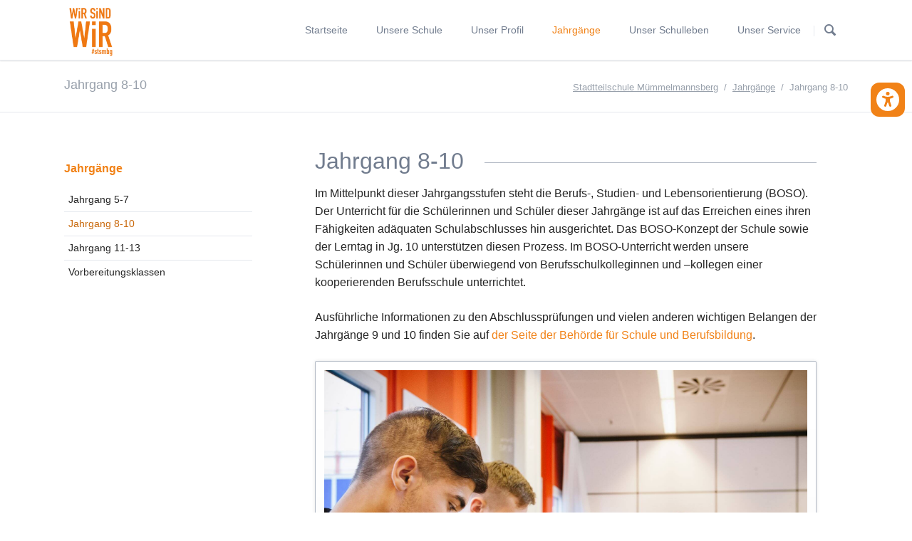

--- FILE ---
content_type: text/html; charset=UTF-8
request_url: https://stadtteilschule-muemmelmannsberg.de/jahrgang-8-10.html
body_size: 10412
content:
<!DOCTYPE html>
<html lang="de">
<head>

      <meta charset="UTF-8">
    <title>Jahrgang 8-10 - Stadtteilschule Mümmelmannsberg</title>
    <base href="https://stadtteilschule-muemmelmannsberg.de/">

          <meta name="robots" content="index,follow">
      <meta name="description" content="">
      <meta name="generator" content="Contao Open Source CMS">
    
    
            <link rel="stylesheet" href="assets/css/colorbox.min.css,tablesorter.min.css,cookiebar_default.css,norma...-474262b9.css">        <script src="assets/js/jquery.min.js,modernizr-2.6.2.min.js,cookiebar.min.js-d4d5b41b.js"></script><meta name="viewport" content="width=device-width,initial-scale=1">
  
</head>
<body id="top">

  
	<!--[if lt IE 8]>
		<p>You are using an outdated browser. <a href="http://whatbrowser.org/">Upgrade your browser today</a>.</p>
	<![endif]-->

	
	<div class="page">

					<header class="page-header">
				
<div class="header-navigation">
	<div class="header-navigation-inner">
<!-- indexer::stop -->
<div class="ce_rsce_tao_logo logo">
	<a href="stadtteilschule-muemmelmannsberg.html">
								

<img src="files/sm/grafiken/logos/Logo-Muemmelmannsberg.png" width="200" height="224" alt="Stadtteilschule Mümmelmannsberg">

			</a>
</div>
<!-- indexer::continue -->

<!-- indexer::stop -->
<nav class="mod_rocksolid_mega_menu main-navigation block" id="main-navigation">

  
  <a href="jahrgang-8-10.html#skipNavigation78" class="invisible">Navigation überspringen</a>

  <ul class="level_1">

	
				
		<li class="home tagline-no-border first">

							<a href="startseite.html" title="Startseite" class="home tagline-no-border first" itemprop="url"><span itemprop="name">Startseite</span>
			
			
							</a>
			
			
		</li>

	
				
		<li class="submenu home tagline-no-border">

							<a href="unsere-schule.html" title="Unsere Schule" class="submenu home tagline-no-border" aria-haspopup="true" itemprop="url"><span itemprop="name">Unsere Schule</span>
			
			
							</a>
			
			<ul class="level_2">

	
				
		<li class="first">

							<a href="schulstruktur.html" title="Schulstruktur Stadtteilschule Mümmelmannsberg" class="first" itemprop="url"><span itemprop="name">Schulstruktur</span>
			
			
							</a>
			
			
		</li>

	
				
		<li class="">

							<a href="schulleitung.html" title="Schulleitung" class="" itemprop="url"><span itemprop="name">Schulleitung</span>
			
			
							</a>
			
			
		</li>

	
				
		<li class="">

							<a href="mitarbeiterinnen.html" title="Schulbüro und Information" class="" itemprop="url"><span itemprop="name">Verwaltung, Schulbüro und Information</span>
			
			
							</a>
			
			
		</li>

	
				
		<li class="">

							<a href="beratungsdienst.html" title="Beratungsdienst" class="" itemprop="url"><span itemprop="name">Beratungsdienst</span>
			
			
							</a>
			
			
		</li>

	
				
		<li class="">

							<a href="schuelerinnen.html" title="Schülermitwirkung und Schülervertretung" class="" itemprop="url"><span itemprop="name">Schülermitwirkung</span>
			
			
							</a>
			
			
		</li>

	
				
		<li class="">

							<a href="eltern.html" title="Elternmitwirkung" class="" itemprop="url"><span itemprop="name">Elternmitwirkung</span>
			
			
							</a>
			
			
		</li>

	
				
		<li class="">

							<a href="schullandheim-estetal.html" title="Schullandheim Estetal" class="" itemprop="url"><span itemprop="name">Schullandheim Estetal</span>
			
			
							</a>
			
			
		</li>

	
				
		<li class="last">

							<a href="bildungszentrum-muemmelmannsberg.html" title="Bildungszentrum Mümmelmannsberg" class="last" itemprop="url"><span itemprop="name">Bildungszentrum Mümmelmannsberg</span>
			
			
							</a>
			
			
		</li>

	
</ul>

		</li>

	
				
		<li class="submenu">

							<a href="unser-profil.html" title="Unser Profil" class="submenu" aria-haspopup="true" itemprop="url"><span itemprop="name">Unser Profil</span>
			
			
							</a>
			
			<ul class="level_2">

	
				
		<li class="first">

							<a href="unser-leitbild.html" title="Unser Leitbild" class="first" itemprop="url"><span itemprop="name">Unser Leitbild</span>
			
			
							</a>
			
			
		</li>

	
				
		<li class="">

							<a href="das-schulprogramm.html" title="Das Schulprogramm" class="" itemprop="url"><span itemprop="name">Das Schulprogramm</span>
			
			
							</a>
			
			
		</li>

	
				
		<li class="">

							<a href="stundentafel.html" title="Stundentafel" class="" itemprop="url"><span itemprop="name">Stundentafel</span>
			
			
							</a>
			
			
		</li>

	
				
		<li class="">

							<a href="ziel-leistungsvereinbarung.html" title="Ziel- und Leistungsvereinbarung" class="" itemprop="url"><span itemprop="name">Ziel- & Leistungsvereinbarung</span>
			
			
							</a>
			
			
		</li>

	
				
		<li class="">

							<a href="id-23-starke-schulen.html" title="23+ starke Schulen" class="" itemprop="url"><span itemprop="name">23+ starke Schulen</span>
			
			
							</a>
			
			
		</li>

	
				
		<li class="">

							<a href="schulmentoren.html" title="Schulmentor*innen" class="" itemprop="url"><span itemprop="name">Schulmentoren</span>
			
			
							</a>
			
			
		</li>

	
				
		<li class="">

							<a href="arbeiten-und-leben-im-ganztag.html" title="Arbeiten und Leben im Ganztag" class="" itemprop="url"><span itemprop="name">Arbeiten und Leben im Ganztag</span>
			
			
							</a>
			
			
		</li>

	
				
		<li class="">

							<a href="unterricht.html" title="Curricula" class="" itemprop="url"><span itemprop="name">Curricula</span>
			
			
							</a>
			
			
		</li>

	
				
		<li class="">

							<a href="inklusion.html" title="Inklusion" class="" itemprop="url"><span itemprop="name">Inklusion</span>
			
			
							</a>
			
			
		</li>

	
				
		<li class="">

							<a href="begabtenfoerderung-222.html" title="Begabtenförderung" class="" itemprop="url"><span itemprop="name">Begabtenförderung</span>
			
			
							</a>
			
			
		</li>

	
				
		<li class="">

							<a href="berufsorientierung-und-studienorientierung.html" title="Berufs- und Studienorientierung" class="" itemprop="url"><span itemprop="name">Berufs- und Studienorientierung</span>
			
			
							</a>
			
			
		</li>

	
				
		<li class="last">

							<a href="kultur.html" title="Kultur" class="last" itemprop="url"><span itemprop="name">Kultur</span>
			
			
							</a>
			
			
		</li>

	
</ul>

		</li>

	
				
		<li class="submenu trail">

							<a href="jahrgaenge.html" title="Jahrgänge" class="submenu trail" aria-haspopup="true" itemprop="url"><span itemprop="name">Jahrgänge</span>
			
			
							</a>
			
			<ul class="level_2">

	
				
		<li class="sibling first">

							<a href="jahrgang-5-7.html" title="Jahrgang 5-7" class="sibling first" itemprop="url"><span itemprop="name">Jahrgang 5-7</span>
			
			
							</a>
			
			
		</li>

	
				
		<li class="active">

							<strong class="active" itemprop="name">Jahrgang 8-10			
			
							</strong>
			
			
		</li>

	
				
		<li class="tagline-no-border sibling">

							<a href="jahrgang-11-13.html" title="Jahrgang 11-13" class="tagline-no-border sibling" itemprop="url"><span itemprop="name">Jahrgang 11-13</span>
			
			
							</a>
			
			
		</li>

	
				
		<li class="sibling last">

							<a href="vorbereitungsklassen.html" title="Vorbereitungsklassen" class="sibling last" itemprop="url"><span itemprop="name">Vorbereitungsklassen</span>
			
			
							</a>
			
			
		</li>

	
</ul>

		</li>

	
				
		<li class="submenu">

							<a href="unser-schulleben.html" title="Unser Schulleben" class="submenu" aria-haspopup="true" itemprop="url"><span itemprop="name">Unser Schulleben</span>
			
			
							</a>
			
			<ul class="level_2">

	
				
		<li class="first">

							<a href="kulturverein.html" title="Kulturverein" class="first" itemprop="url"><span itemprop="name">Kultur- und Schulförderverein</span>
			
			
							</a>
			
			
		</li>

	
				
		<li class="">

							<a href="moccaf%C3%A9.html" title="Unser Moccafé" class="" itemprop="url"><span itemprop="name">Unser Moccafé</span>
			
			
							</a>
			
			
		</li>

	
				
		<li class="">

							<a href="der-schulzoo.html" title="Der Schulzoo" class="" itemprop="url"><span itemprop="name">Der Schulzoo</span>
			
			
							</a>
			
			
		</li>

	
				
		<li class="">

							<a href="die-studienzone.html" title="Die Studienzone" class="" itemprop="url"><span itemprop="name">Die Studienzone</span>
			
			
							</a>
			
			
		</li>

	
				
		<li class="">

							<a href="kanu-und-kajak.html" title="Kanu und Kajak" class="" itemprop="url"><span itemprop="name">Kanu und Kajak</span>
			
			
							</a>
			
			
		</li>

	
				
		<li class="">

							<a href="internationale-projekte-178.html" title="Internationale Projekte" class="" itemprop="url"><span itemprop="name">Internationale Projekte</span>
			
			
							</a>
			
			
		</li>

	
				
		<li class="last">

							<a href="theater.html" title="Theater" class="last" itemprop="url"><span itemprop="name">Theater</span>
			
			
							</a>
			
			
		</li>

	
</ul>

		</li>

	
				
		<li class="aid-display-none -mega">

							<a href="der-zoo.html" title="Unser Schulzoo" class="aid-display-none -mega" itemprop="url"><span itemprop="name">Unser Schulzoo</span>
			
			
							</a>
			
			
		</li>

	
				
		<li class="submenu last">

							<a href="unser-service.html" title="Unser Service" class="submenu last" aria-haspopup="true" itemprop="url"><span itemprop="name">Unser Service</span>
			
			
							</a>
			
			<ul class="level_2">

	
				
		<li class="first">

							<a href="abmeldung-vom-unterricht.html" title="Kontakt" class="first" itemprop="url"><span itemprop="name">Abmeldung Unterricht / Umgang mit Infekten</span>
			
			
							</a>
			
			
		</li>

	
				
		<li class="">

							<a href="anmelden.html" title="Vertretungsplan" class="" itemprop="url"><span itemprop="name">Vertretungsplan</span>
			
			
							</a>
			
			
		</li>

	
				
		<li class="">

							<a href="speiseplan-208.html" title="Speiseplan" class="" itemprop="url"><span itemprop="name">Speiseplan</span>
			
			
							</a>
			
			
		</li>

	
				
		<li class="">

							<a href="news-list.html" title="News" class="" itemprop="url"><span itemprop="name">News</span>
			
			
							</a>
			
			
		</li>

	
				
		<li class="">

							<a href="kontakt.html" title="Kontakt" class="" itemprop="url"><span itemprop="name">Kontakt</span>
			
			
							</a>
			
			
		</li>

	
				
		<li class="">

							<a href="search.html" title="Suche" class="" itemprop="url"><span itemprop="name">Suche</span>
			
			
							</a>
			
			
		</li>

	
				
		<li class="">

							<a href="sitemap.html" title="Sitemap" class="" itemprop="url"><span itemprop="name">Sitemap</span>
			
			
							</a>
			
			
		</li>

	
				
		<li class="">

							<a href="unser-service/barrierefreiheitserklaerung.html" title="Barrierefreiheitserklärung" class="" itemprop="url"><span itemprop="name">Barrierefreiheitserklärung</span>
			
			
							</a>
			
			
		</li>

	
				
		<li class="">

							<a href="impressum.html" title="Impressum" class="" itemprop="url"><span itemprop="name">Impressum</span>
			
			
							</a>
			
			
		</li>

	
				
		<li class="last">

							<a href="datenschutz.html" title="Datenschutz" class="last" itemprop="url"><span itemprop="name">Datenschutz</span>
			
			
							</a>
			
			
		</li>

	
</ul>

		</li>

	
</ul>

  <span id="skipNavigation78" class="invisible"></span>

</nav>
<!-- indexer::continue -->

<!-- indexer::stop -->
<form action="search.html" method="get" class="ce_rsce_tao_nav_search main-navigation-search">
	<input type="search" name="keywords" placeholder="Suchen" />
	<button type="submit">Suchen</button>
</form>
<!-- indexer::continue -->

</div>
</div>
<div class="main-navigation-mobile">
<!-- indexer::stop -->
<form action="search.html" method="get" class="ce_rsce_tao_nav_search main-navigation-mobile-search">
	<input type="search" name="keywords" placeholder="Suchen" />
	<button type="submit">Suchen</button>
</form>
<!-- indexer::continue -->

<!-- indexer::stop -->
<nav class="mod_navigation block">

  
  <a href="jahrgang-8-10.html#skipNavigation11" class="invisible">Navigation überspringen</a>

  
<ul class="level_1">
            <li class="home tagline-no-border first"><a href="startseite.html" title="Startseite" class="home tagline-no-border first">Startseite</a></li>
                <li class="submenu home tagline-no-border"><a href="unsere-schule.html" title="Unsere Schule" class="submenu home tagline-no-border" aria-haspopup="true">Unsere Schule</a>
<ul class="level_2">
            <li class="first"><a href="schulstruktur.html" title="Schulstruktur Stadtteilschule Mümmelmannsberg" class="first">Schulstruktur</a></li>
                <li><a href="schulleitung.html" title="Schulleitung">Schulleitung</a></li>
                <li><a href="mitarbeiterinnen.html" title="Schulbüro und Information">Verwaltung, Schulbüro und Information</a></li>
                <li><a href="beratungsdienst.html" title="Beratungsdienst">Beratungsdienst</a></li>
                <li class="submenu"><a href="schuelerinnen.html" title="Schülermitwirkung und Schülervertretung" class="submenu" aria-haspopup="true">Schülermitwirkung</a>
<ul class="level_3">
            <li class="first"><a href="schulsprecherteam.html" title="Schulsprecherteam" class="first">Schulsprecherteam</a></li>
                <li class="last"><a href="streitschlichter.html" title="Streitschlichter" class="last">Streitschlichter</a></li>
      </ul>
</li>
                <li class="submenu"><a href="eltern.html" title="Elternmitwirkung" class="submenu" aria-haspopup="true">Elternmitwirkung</a>
<ul class="level_3">
            <li class="first"><a href="eltern-kopie-232.html" title="Eltern" class="first">Elternrat</a></li>
                <li class="last"><a href="elternmultiplikatoren.html" title="Elternmultiplikatoren" class="last">Elternmentoren</a></li>
      </ul>
</li>
                <li><a href="schullandheim-estetal.html" title="Schullandheim Estetal">Schullandheim Estetal</a></li>
                <li class="last"><a href="bildungszentrum-muemmelmannsberg.html" title="Bildungszentrum Mümmelmannsberg" class="last">Bildungszentrum Mümmelmannsberg</a></li>
      </ul>
</li>
                <li class="submenu"><a href="unser-profil.html" title="Unser Profil" class="submenu" aria-haspopup="true">Unser Profil</a>
<ul class="level_2">
            <li class="first"><a href="unser-leitbild.html" title="Unser Leitbild" class="first">Unser Leitbild</a></li>
                <li class="submenu"><a href="das-schulprogramm.html" title="Das Schulprogramm" class="submenu" aria-haspopup="true">Das Schulprogramm</a>
<ul class="level_3">
            <li class="first"><a href="schulprogramm-einleitung.html" title="Einleitung" class="first">Einleitung</a></li>
                <li class="submenu"><a href="schulprogramm-eckpfeiler-fuer-unterricht-und-lernen.html" title="Schulleben" class="submenu" aria-haspopup="true">Schulleben</a>
<ul class="level_4">
            <li class="first"><a href="schulprogramm-eckpfeiler-fuer-unterricht-und-lernen.html" title="Eckpfeiler für Unterricht und Lernen" class="first">Eckpfeiler für Unterricht und Lernen</a></li>
                <li><a href="schulprogramm-lernen-lehren-und-er-leben.html" title="Lernen, Lehren und (Er-)Leben">Lernen, Lehren und (Er-)Leben</a></li>
                <li><a href="regelmaessige-projektvorhaben.html" title="Regelmäßige Projektvorhaben">Regelmäßige Projektvorhaben</a></li>
                <li><a href="schulprogramm-arbeit-und-vernetzung-im-stadtteil.html" title="Arbeit und Vernetzung im Stadtteil">Arbeit und Vernetzung im Stadtteil</a></li>
                <li class="last"><a href="weitere-schwerpunkte.html" title="Weitere Schwerpunkte" class="last">Weitere Schwerpunkte</a></li>
      </ul>
</li>
                <li class="last"><a href="schulprogramm-unser-weiterer-weg.html" title="Unser weiterer Weg" class="last">Unser weiterer Weg</a></li>
      </ul>
</li>
                <li><a href="stundentafel.html" title="Stundentafel">Stundentafel</a></li>
                <li><a href="ziel-leistungsvereinbarung.html" title="Ziel- und Leistungsvereinbarung">Ziel- & Leistungsvereinbarung</a></li>
                <li><a href="id-23-starke-schulen.html" title="23+ starke Schulen">23+ starke Schulen</a></li>
                <li><a href="schulmentoren.html" title="Schulmentor*innen">Schulmentoren</a></li>
                <li><a href="arbeiten-und-leben-im-ganztag.html" title="Arbeiten und Leben im Ganztag">Arbeiten und Leben im Ganztag</a></li>
                <li class="submenu"><a href="unterricht.html" title="Curricula" class="submenu" aria-haspopup="true">Curricula</a>
<ul class="level_3">
            <li class="first"><a href="curricula.html" title="Curricula" class="first">Fachcurricula</a></li>
                <li><a href="methodencurriculum.html" title="Methodencurriculum">Methodencurriculum</a></li>
                <li class="last"><a href="tutorcurriculum.html" title="Tutorcurriculum" class="last">Tutorcurriculum</a></li>
      </ul>
</li>
                <li><a href="inklusion.html" title="Inklusion">Inklusion</a></li>
                <li><a href="begabtenfoerderung-222.html" title="Begabtenförderung">Begabtenförderung</a></li>
                <li><a href="berufsorientierung-und-studienorientierung.html" title="Berufs- und Studienorientierung">Berufs- und Studienorientierung</a></li>
                <li class="submenu last"><a href="kultur.html" title="Kultur" class="submenu last" aria-haspopup="true">Kultur</a>
<ul class="level_3">
            <li class="first"><a href="kultur-und-schule.html" title="Kultur und Schule" class="first">Kultur und Schule</a></li>
                <li class="last"><a href="kuenstlerateliers.html" title="Künstlerateliers" class="last">Künstlerateliers</a></li>
      </ul>
</li>
      </ul>
</li>
                <li class="submenu trail"><a href="jahrgaenge.html" title="Jahrgänge" class="submenu trail" aria-haspopup="true">Jahrgänge</a>
<ul class="level_2">
            <li class="sibling first"><a href="jahrgang-5-7.html" title="Jahrgang 5-7" class="sibling first">Jahrgang 5-7</a></li>
                <li class="active"><strong class="active">Jahrgang 8-10</strong></li>
                <li class="submenu tagline-no-border sibling"><a href="jahrgang-11-13.html" title="Jahrgang 11-13" class="submenu tagline-no-border sibling" aria-haspopup="true">Jahrgang 11-13</a>
<ul class="level_3">
            <li class="tagline-no-border first"><a href="die-vorstufe-jahrgang-11.html" title="Die Vorstufe (Jahrgang 11)" class="tagline-no-border first">Die Vorstufe (Jahrgang 11)</a></li>
                <li class="tagline-no-border"><a href="die-profiloberstufe.html" title="Die Profiloberstufe" class="tagline-no-border">Die Profiloberstufe</a></li>
                <li class="submenu tagline-no-border last"><a href="profil-kunst.html" title="Die Profile 1 bis 7" class="submenu tagline-no-border last" aria-haspopup="true">Die Profile 1 bis 7</a>
<ul class="level_4">
            <li class="first"><a href="profil-kunst.html" title="Profil Kunst" class="first">Profil Kunst</a></li>
                <li><a href="profil-geographie.html" title="Profil Geographie">Profil Geographie</a></li>
                <li><a href="profil-sport.html" title="Profil Sport">Profil Sport</a></li>
                <li><a href="profil-geschichte.html" title="Profil Geschichte">Profil Geschichte</a></li>
                <li><a href="profil-biologie.html" title="Profil Biologie">Profil Biologie</a></li>
                <li><a href="profil-chemie.html" title="Profil Chemie">Profil Chemie</a></li>
                <li class="last"><a href="profil-physik.html" title="Profil Physik" class="last">Profil Physik</a></li>
      </ul>
</li>
      </ul>
</li>
                <li class="submenu sibling last"><a href="vorbereitungsklassen.html" title="Vorbereitungsklassen" class="submenu sibling last" aria-haspopup="true">Vorbereitungsklassen</a>
<ul class="level_3">
            <li class="first"><a href="internationale-vorbereitungsklassen.html" title="Internationale Vorbereitungsklassen" class="first">Internationale Vorbereitungsklassen</a></li>
                <li><a href="verbundschule-biss.html" title="Verbundschule BISS">Verbundschule BISS</a></li>
                <li class="last"><a href="sprachdiplom.html" title="Sprachdiplom" class="last">Sprachdiplom</a></li>
      </ul>
</li>
      </ul>
</li>
                <li class="submenu"><a href="unser-schulleben.html" title="Unser Schulleben" class="submenu" aria-haspopup="true">Unser Schulleben</a>
<ul class="level_2">
            <li class="first"><a href="kulturverein.html" title="Kulturverein" class="first">Kultur- und Schulförderverein</a></li>
                <li><a href="moccaf%C3%A9.html" title="Unser Moccafé">Unser Moccafé</a></li>
                <li><a href="der-schulzoo.html" title="Der Schulzoo">Der Schulzoo</a></li>
                <li><a href="die-studienzone.html" title="Die Studienzone">Die Studienzone</a></li>
                <li><a href="kanu-und-kajak.html" title="Kanu und Kajak">Kanu und Kajak</a></li>
                <li class="submenu"><a href="internationale-projekte-178.html" title="Internationale Projekte" class="submenu" aria-haspopup="true">Internationale Projekte</a>
<ul class="level_3">
            <li class="first"><a href="erasmus.html" title="Internationale Vorbereitungsklassen" class="first">Erasmus +</a></li>
                <li class="last"><a href="comenius.html" title="Verbundschule BISS" class="last">Comenius</a></li>
      </ul>
</li>
                <li class="last"><a href="theater.html" title="Theater" class="last">Theater</a></li>
      </ul>
</li>
                <li class="submenu aid-display-none"><a href="der-zoo.html" title="Unser Schulzoo" class="submenu aid-display-none" aria-haspopup="true">Unser Schulzoo</a>
<ul class="level_2">
            <li class="submenu first"><a href="der-zoo.html" title="Der Zoo" class="submenu first" aria-haspopup="true">Der Zoo</a>
<ul class="level_3">
            <li class="first"><a href="tiere.html" title="Tiere" class="first">Tiere</a></li>
                <li><a href="kooperationspartner.html" title="Kooperationspartner">Kooperationspartner</a></li>
                <li class="last"><a href="galerie.html" title="Galerie" class="last">Galerie</a></li>
      </ul>
</li>
                <li class="submenu"><a href="hereinspaziert.html" title="Hereinspaziert" class="submenu" aria-haspopup="true">Hereinspaziert</a>
<ul class="level_3">
            <li class="first"><a href="f%C3%BCr-sch%C3%BCler.html" title="für Schüler" class="first">für Schüler</a></li>
                <li><a href="f%C3%BCr-besucher.html" title="für Besucher">für Besucher</a></li>
                <li class="last"><a href="im-unterricht.html" title="im Unterricht" class="last">im Unterricht</a></li>
      </ul>
</li>
                <li><a href="neues.html" title="Neues">Neues</a></li>
                <li><a href="presse-auszeichnungen.html" title="Presse / Auszeichnungen">Presse / Auszeichnungen</a></li>
                <li><a href="meilensteine.html" title="Meilensteine">Meilensteine</a></li>
                <li class="submenu last"><a href="kontakt-236.html" title="Kontakt" class="submenu last" aria-haspopup="true">Kontakt</a>
<ul class="level_3">
            <li class="first"><a href="bitte.html" title="Bitte" class="first">Bitte</a></li>
                <li><a href="team.html" title="Team">Team</a></li>
                <li class="last"><a href="netzwerk.html" title="Netzwerk" class="last">Netzwerk</a></li>
      </ul>
</li>
      </ul>
</li>
                <li class="submenu last"><a href="unser-service.html" title="Unser Service" class="submenu last" aria-haspopup="true">Unser Service</a>
<ul class="level_2">
            <li class="first"><a href="abmeldung-vom-unterricht.html" title="Kontakt" class="first">Abmeldung Unterricht / Umgang mit Infekten</a></li>
                <li><a href="anmelden.html" title="Vertretungsplan">Vertretungsplan</a></li>
                <li><a href="speiseplan-208.html" title="Speiseplan">Speiseplan</a></li>
                <li><a href="news-list.html" title="News">News</a></li>
                <li><a href="kontakt.html" title="Kontakt">Kontakt</a></li>
                <li><a href="search.html" title="Suche">Suche</a></li>
                <li><a href="sitemap.html" title="Sitemap">Sitemap</a></li>
                <li><a href="unser-service/barrierefreiheitserklaerung.html" title="Barrierefreiheitserklärung">Barrierefreiheitserklärung</a></li>
                <li><a href="impressum.html" title="Impressum">Impressum</a></li>
                <li class="last"><a href="datenschutz.html" title="Datenschutz" class="last">Datenschutz</a></li>
      </ul>
</li>
      </ul>

  <span id="skipNavigation11" class="invisible"></span>

</nav>
<!-- indexer::continue -->

</div>			</header>
		
		
<div class="custom">
      
<div id="Tagline">
  <div class="inside">
    
<div class="tagline">
<div class="tagline-inner">
<div class="centered-wrapper ce_rsce_tao_centered_wrapper_start " style=" ">

	
	<div class="centered-wrapper-inner">

<h3 class="page-title">Jahrgang 8-10</h3>
<!-- indexer::stop -->
<nav class="mod_breadcrumb block" aria-label="Breadcrumb">

        
      <ul>
                        <li class="first"><a href="startseite.html" title="Stadtteilschule Mümmelmannsberg">Stadtteilschule Mümmelmannsberg</a></li>
                                <li><a href="jahrgaenge.html" title="Jahrgänge">Jahrgänge</a></li>
                                <li class="active last" aria-current="page">Jahrgang 8-10</li>
                  </ul>
  
</nav>
<!-- indexer::continue -->

</div>
</div>

</div>
</div>  </div>
</div>
  </div>

		<div class="content-wrapper">

			<section role="main" class="main-content">

				

  <div class="mod_article block" id="article-314">
    
          	<h1 class="headline-hr  ce_rsce_tao_separator ">		Jahrgang 8-10	</h1>


<div class="ce_text block">

        
  
      <p><span class="fontstyle0">Im Mittelpunkt dieser Jahrgangsstufen steht die Berufs-, Studien- und Lebensorientierung (BOSO). Der Unterricht für die Schülerinnen und Schüler dieser Jahrgänge ist auf das Erreichen eines ihren Fähigkeiten adäquaten Schulabschlusses hin ausgerichtet. Das BOSO-Konzept der Schule sowie der Lerntag in Jg. 10 unterstützen diesen Prozess. Im BOSO-Unterricht werden unsere Schülerinnen und Schüler überwiegend von Berufsschulkolleginnen und –kollegen einer kooperierenden Berufsschule unterrichtet.</span></p>
<p><span class="fontstyle0">Ausführliche Informationen zu den Abschlussprüfungen und vielen anderen&nbsp;wichtigen Belangen der Jahrgänge 9 und&nbsp;10 finden Sie auf <a href="https://www.hamburg.de/abschlusspruefungen/">der Seite der Behörde für Schule und Berufsbildung</a>.&nbsp;</span></p>  
  
  

</div>

<div class="ce_image block">

        
  
  
<figure class="image_container">
  
  

<img src="files/sm/bilder/fotografin_heike_guenther/gsm-1037.jpg" width="1920" height="1278" alt="">


  
  </figure>



</div>
	<h2 class="headline-hr  ce_rsce_tao_separator ">		Berufs- und Studienorientierung &#40;BOSO&#41;	</h2>


<div class="ce_text block">

        
  
      <p><span class="fontstyle0">In der Sekundarstufe I findet ab dem Jahrgang 8 an unserer Schule systematische Berufsorientierung statt. Diese beginnt mit einem Zukunftstag (Erkundung beruflicher Werdegänge), der Durchführung einer individuellen Potentialanalyse sowie umfassender Information der Elternschaft über die BOSO-Aktivitäten von&nbsp;Jahrgang 8-13.</span></p>
<p><span class="fontstyle0">Der Tag des Handwerks sowie Betriebsbesichtigungen verschaffen unseren Schülerinnen und Schülern erste Einblicke in die Berufswelt, die dann durch die beiden Betriebspraktika (3 und 2 Wochen) im Jahrgang 9 ergänzt werden. Im Unterricht des Faches Arbeit und Beruf werden in allen drei Jahrgängen der Mittelstufe unterschiedliche Berufs- und Bildungswege thematisiert und den Jugendlichen verschiedene Bewerbungsverfahren nahegebracht.</span></p>
<p><span class="fontstyle0">Im Jahrgang 10 rundet der wöchentlich stattfindende BOSO-Lerntag das Konzept der Sekundarstufe I ab. An diesem werden zum einen die Kernfächer durch ein passgenaues zusätzliches Lernangebot gestärkt als auch – neben dem obligaten Unterricht im Fach Arbeit und Beruf – verschiedene berufsorientierende Module angeboten. Darunter ist die jahrgangsübergreifende Schülerfirma (Jahrgänge 8-10), die sowohl planerisch organisatorische als auch handwerkliche Kompetenzen unserer Schülerinnen und Schüler fordert und fördert.</span></p>
<p>Weitere Informationen zur Berufsorientierung finden Sie <a href="berufsorientierung-und-studienorientierung.html">hier.</a></p>
<p>Bei Fragen steht Ihnen unser Beauftragter für Berufs- und Studienorientierung, Herr Thorsten Kraft zur Verfügung:</p>
<p><a href="&#109;&#97;&#105;&#108;&#116;&#111;&#58;&#98;&#x65;&#114;&#x75;&#102;&#x73;&#111;&#x72;&#105;&#x65;&#110;&#x74;&#105;&#x65;&#114;&#x75;&#110;&#x67;&#64;&#x73;&#99;&#x68;&#117;&#x6C;&#110;&#x65;&#116;&#x7A;&#45;&#x67;&#115;&#x6D;&#46;&#x64;&#101;">&#98;&#x65;&#114;&#x75;&#102;&#x73;&#111;&#x72;&#105;&#x65;&#110;&#x74;&#105;&#x65;&#114;&#x75;&#110;&#x67;&#64;&#x73;&#99;&#x68;&#117;&#x6C;&#110;&#x65;&#116;&#x7A;&#45;&#x67;&#115;&#x6D;&#46;&#x64;&#101;</a></p>  
  
  

</div>
    
      </div>


				
			</section>

							<aside class="sidebar">
					
<!-- indexer::stop -->
<nav class="mod_navigation sub-navigation block">

  
  <a href="jahrgang-8-10.html#skipNavigation16" class="invisible">Navigation überspringen</a>

  	<h3><a href="jahrgaenge.html" title="Jahrgänge">Jahrgänge</a></h3>

<ul class="level_1">
						<li class="sibling first"><a href="jahrgang-5-7.html" title="Jahrgang 5-7" class="sibling first">Jahrgang 5-7</a></li>
								<li class="active"><span class="active">Jahrgang 8-10</span></li>
								<li class="tagline-no-border sibling"><a href="jahrgang-11-13.html" title="Jahrgang 11-13" class="tagline-no-border sibling">Jahrgang 11-13</a></li>
								<li class="sibling last"><a href="vorbereitungsklassen.html" title="Vorbereitungsklassen" class="sibling last">Vorbereitungsklassen</a></li>
			</ul>

  <span id="skipNavigation16" class="invisible"></span>

</nav>
<!-- indexer::continue -->
									</aside>
			
		</div>

		
					<footer class="page-footer">
				
<div class="centered-wrapper ce_rsce_tao_centered_wrapper_start footer-bar footer-bar-contact  -color-inverted" style=" ">

	
	<div class="centered-wrapper-inner">
<div class="rs-columns ce_rs_columns_start">

	<div class="ce_rs_column_start  rs-column -large-col-3-2 -large-first -large-first-row -medium-col-3-2 -medium-first -medium-first-row -small-col-1-1 -small-first -small-last -small-first-row">

			<h3>Adresse & Kontakt</h3>
	
<div class="ce_text block">

        
  
      <p><strong>Stadtteilschule Mümmelmannsberg</strong><br>Mümmelmannsberg 75<br>22115 Hamburg<br>Deutschland</p>
<p>Tel.: <a href="tel:+49404289790">+49 40 428 979-0</a><br>E-Mail: <a href="&#109;&#97;&#105;&#108;&#116;&#111;&#58;&#115;&#x74;&#97;&#x64;&#116;&#x74;&#101;&#x69;&#108;&#x73;&#99;&#x68;&#117;&#x6C;&#101;&#x2D;&#109;&#x75;&#101;&#x6D;&#109;&#x65;&#108;&#x6D;&#97;&#x6E;&#110;&#x73;&#98;&#x65;&#114;&#x67;&#64;&#x62;&#115;&#x62;&#46;&#x68;&#97;&#x6D;&#98;&#x75;&#114;&#x67;&#46;&#x64;&#101;" class="email">&#115;&#x74;&#97;&#x64;&#116;&#x74;&#101;&#x69;&#108;&#x73;&#99;&#x68;&#117;&#x6C;&#101;&#x2D;&#109;&#x75;&#101;&#x6D;&#109;&#x65;&#108;&#x6D;&#97;&#x6E;&#110;&#x73;&#98;&#x65;&#114;&#x67;&#64;&#x62;&#115;&#x62;&#46;&#x68;&#97;&#x6D;&#98;&#x75;&#114;&#x67;&#46;&#x64;&#101;</a></p>  
  
  

</div>
</div>
<div class="ce_rs_column_start  rs-column -large-col-3-1 -large-last -large-first-row -medium-col-3-1 -medium-last -medium-first-row -small-col-1-1 -small-first -small-last">

	
<div class="ce_image no-border block">

        
  
  
<figure class="image_container">
  
  

<img src="assets/images/a/Logo-Muemmelmannsberg-30603806.png" width="200" height="224" alt="">


  
  </figure>



</div>
</div>
</div>
</div>
</div>
  

<div class="centered-wrapper ce_rsce_tao_centered_wrapper_start footer-bar " style=" ">

	
	<div class="centered-wrapper-inner">
<div class="rs-columns ce_rs_columns_start">

	<div class="ce_rs_column_start  rs-column -large-col-3-2 -large-first -large-first-row -medium-col-2-1 -medium-first -medium-first-row -small-col-1-1 -small-first -small-last -small-first-row">

	
<div class="ce_gallery no-border block">

            <h3>Schulleben</h3>
      
  
  
<ul class="cols_6">
                    <li class="row_0 row_first even col_0 col_first">
          
<figure class="image_container">
      <a href="files/sm/bilder/fotografin_heike_guenther/gsm-345.jpg" data-lightbox="lb606">
  
  

<img src="assets/images/6/gsm-345-7a66cd8b.jpg" width="120" height="120" alt="">


      </a>
  
  </figure>

        </li>
                        <li class="row_0 row_first even col_1">
          
<figure class="image_container">
      <a href="files/sm/bilder/fotografin_heike_guenther/gsm-408.jpg" data-lightbox="lb606">
  
  

<img src="assets/images/1/gsm-408-6c28fe24.jpg" width="120" height="120" alt="">


      </a>
  
  </figure>

        </li>
                        <li class="row_0 row_first even col_2">
          
<figure class="image_container">
      <a href="files/sm/bilder/fotografin_heike_guenther/gsm-444.jpg" data-lightbox="lb606">
  
  

<img src="assets/images/e/gsm-444-5f764cb3.jpg" width="120" height="120" alt="">


      </a>
  
  </figure>

        </li>
                        <li class="row_0 row_first even col_3">
          
<figure class="image_container">
      <a href="files/sm/bilder/fotografin_heike_guenther/gsm-482.jpg" data-lightbox="lb606">
  
  

<img src="assets/images/1/gsm-482-c545386d.jpg" width="120" height="120" alt="">


      </a>
  
  </figure>

        </li>
                        <li class="row_0 row_first even col_4">
          
<figure class="image_container">
      <a href="files/sm/bilder/fotografin_heike_guenther/gsm-485.jpg" data-lightbox="lb606">
  
  

<img src="assets/images/e/gsm-485-b382caa1.jpg" width="120" height="120" alt="">


      </a>
  
  </figure>

        </li>
                        <li class="row_0 row_first even col_5 col_last">
          
<figure class="image_container">
      <a href="files/sm/bilder/fotografin_heike_guenther/gsm-503.jpg" data-lightbox="lb606">
  
  

<img src="assets/images/6/gsm-503-95828ffe.jpg" width="120" height="120" alt="">


      </a>
  
  </figure>

        </li>
                              <li class="row_1 row_last odd col_0 col_first">
          
<figure class="image_container">
      <a href="files/sm/bilder/fotografin_heike_guenther/gsm-522.jpg" data-lightbox="lb606">
  
  

<img src="assets/images/0/gsm-522-e72a0717.jpg" width="120" height="120" alt="">


      </a>
  
  </figure>

        </li>
                        <li class="row_1 row_last odd col_1">
          
<figure class="image_container">
      <a href="files/sm/bilder/fotografin_heike_guenther/gsm-545.jpg" data-lightbox="lb606">
  
  

<img src="assets/images/f/gsm-545-a1094a11.jpg" width="120" height="120" alt="">


      </a>
  
  </figure>

        </li>
                        <li class="row_1 row_last odd col_2">
          
<figure class="image_container">
      <a href="files/sm/bilder/fotografin_heike_guenther/gsm-637.jpg" data-lightbox="lb606">
  
  

<img src="assets/images/3/gsm-637-d6098969.jpg" width="120" height="120" alt="">


      </a>
  
  </figure>

        </li>
                        <li class="row_1 row_last odd col_3">
          
<figure class="image_container">
      <a href="files/sm/bilder/fotografin_heike_guenther/gsm-681.jpg" data-lightbox="lb606">
  
  

<img src="assets/images/0/gsm-681-d5fe7b6f.jpg" width="120" height="120" alt="">


      </a>
  
  </figure>

        </li>
                                </ul>
  

</div>
</div>
<div class="ce_rs_column_start  rs-column -large-col-3-1 -large-last -large-first-row -medium-col-2-1 -medium-last -medium-first-row -small-col-1-1 -small-first -small-last">

	
<!-- indexer::stop -->
<div class="mod_newslist footer-news footer-events block">

            <h3>Aktuelles</h3>
      
  
      <div class="news-footer-item arc_2  first even">
		<a href="news/trafodeeperlearningvorstellung.html" title="Den Artikel lesen: Trafo &amp; Deeper Learning - Wir stellen unser neues Lernkonzept vor!">Trafo & Deeper Learning - Wir stellen unser neues Lernkonzept vor!</a></div>
<div class="news-footer-item arc_2  odd">
		<a href="news/tagderoffenentuer2026.html" title="Den Artikel lesen: Herzliche Einladung zum Tag der offenen Tür 2026!">Herzliche Einladung zum Tag der offenen Tür 2026!</a></div>
<div class="news-footer-item arc_2  even">
		<a href="news/ByebyeSchuMaS.html" title="Den Artikel lesen: Byebye SchuMaS - Danke für 5 inspirierende Jahre!">Byebye SchuMaS - Danke für 5 inspirierende Jahre!</a></div>
<div class="news-footer-item arc_2  odd">
		<a href="news/unsere-berufsmesse-2025.html" title="Den Artikel lesen: Das war unsere große Berufsmesse 2025!">Das war unsere große Berufsmesse 2025!</a></div>
<div class="news-footer-item arc_2  even">
		<a href="news/neuigkeitensch%C3%BClermentoren.html" title="Den Artikel lesen: Neuigkeiten von unserem Schülermentoren-Programm!">Neuigkeiten von unserem Schülermentoren-Programm!</a></div>
<div class="news-footer-item arc_2  last odd">
		<a href="news/workshopfinanzperspektiven.html" title="Den Artikel lesen: Unsere finanzielle Zukunft - Das war der Workshop &#34;Finanzperspektiven&#34; in Klasse 12a">Unsere finanzielle Zukunft - Das war der Workshop &#34;Finanzperspektiven&#34; in Klasse 12a</a></div>
      

</div>
<!-- indexer::continue -->

<a class="button -single ce_rsce_tao_button -quaternary" href="news-list.html">
	mehr Aktuelles</a>
</div>
</div>
</div>
</div>
  

<div class="centered-wrapper ce_rsce_tao_centered_wrapper_start  -border-top" style=" ">

	
	<div class="centered-wrapper-inner">

<!-- indexer::stop -->
<p class="footer-copyright ce_rsce_tao_footer_copyright">
	© Copyright 2026  Stadtteilschule Mümmelmannsberg			<a href="https://rocksolidthemes.com/de/contao-themes" class="rocksolid-copyright">RockSolid Contao Themes &amp; Templates</a>
	</p>
<!-- indexer::continue -->

<!-- indexer::stop -->
<nav class="mod_customnav footer-links block">

  
  <a href="jahrgang-8-10.html#skipNavigation91" class="invisible">Navigation überspringen</a>

  
<ul class="level_1">
            <li class="first"><a href="search.html" title="Suche" class="first">Suche</a></li>
                <li><a href="sitemap.html" title="Sitemap">Sitemap</a></li>
                <li><a href="unser-service/barrierefreiheitserklaerung.html" title="Barrierefreiheitserklärung">Barrierefreiheitserklärung</a></li>
                <li><a href="datenschutz.html" title="Datenschutz">Datenschutz</a></li>
                <li class="last"><a href="impressum.html" title="Impressum" class="last">Impressum</a></li>
      </ul>

  <span id="skipNavigation91" class="invisible"></span>

</nav>
<!-- indexer::continue -->
</div>
</div>

<!-- indexer::stop -->
<a href="jahrgang-8-10.html#top" class="footer-top-link ce_rsce_tao_footer_top">
		<span>Nach</span> <span>oben</span>
</a>
<!-- indexer::continue -->

<!-- indexer::stop -->
<div class="mod_visitors_fe_invisible mod_visitors block">

        
      <!-- Template for "only counting", no display in Frontend. -->
        <span class="visitor_count invisible"><!-- not counted --></span>
    <script>
    document.addEventListener('DOMContentLoaded', function () {
        var iWidth  = window.innerWidth  || (window.document.documentElement.clientWidth  || window.document.body.clientWidth); 
        var iHeight = window.innerHeight || (window.document.documentElement.clientHeight || window.document.body.clientHeight);
        var sWidth  = screen.width;
        var sHeight = screen.height;
        var visitorurl = 'visitors/scco?vcid=1&scrw='+sWidth+'&scrh='+sHeight+'&scriw='+iWidth+'&scrih='+iHeight+'';
        try {
            fetch( visitorurl, { method: 'GET' , headers: { 'X-Requested-With': 'XMLHttpRequest', } } )
            .catch( error => console.error('error:', error) );
        } catch (r) {
            return;
        }
        
    });
    </script>
    

</div>
<!-- indexer::continue -->
<div class="mod_aid_accessibility">
    <button id="toggleAccessibilityMenu" aria-expanded="false" aria-controls="accessibilityMenu">
        <i class="icon-accessibility" aria-hidden="true"></i>
        <span class="sr-only">Barrierefreiheit öffnen</span>
    </button>
    <div id="accessibilityMenu" class="accessibility-menu" hidden>
        <div class="title">
            <i></i>
            <span>Barrierefreiheit</span>
        </div>
        <div class="option">
            <button id="decreaseFontSize"><i></i><span>Text verkleinern</span></button>
            <button id="increaseFontSize"><i></i><span>Text vergrößern</span></button>
            <button id="toggleContrast"><i></i><span>Kontrast wechseln</span></button>
            <button id="toggleReaderMode"><i></i><span>Lesemodus</span></button>
            <button id="toggleReadableLinks"><i></i><span>Links hervorheben</span></button>
            <button id="toggleReadableFont"><i></i><span>Lesbare Schrift</span></button>
            <button id="resetSettings"><i></i><span>Einstellungen zurücksetzen</span></button>
        </div>
    </div>

</div>
<script>
    document.addEventListener("DOMContentLoaded", function() {
        const increaseFontSizeButton = document.getElementById("increaseFontSize");
        const decreaseFontSizeButton = document.getElementById("decreaseFontSize");
        const toggleContrastButton = document.getElementById("toggleContrast");
        const toggleReadableLinksButton = document.getElementById("toggleReadableLinks");
        const toggleReadableFontButton = document.getElementById("toggleReadableFont");
        const resetSettingsButton = document.getElementById("resetSettings");
        const toggleReaderModeButton = document.getElementById("toggleReaderMode");

        const toggleMenuButton = document.getElementById("toggleAccessibilityMenu");
        const accessibilityMenu = document.getElementById("accessibilityMenu");
        // Load settings from LocalStorage
        loadSettings();

        toggleReaderModeButton.addEventListener("click", function () {
            document.body.classList.toggle("reader-mode");
            document.body.classList.remove("contrast")
            saveSettings();
        });

        toggleReadableLinksButton.addEventListener("click", function () {
            document.body.classList.toggle("readable-links");
            saveSettings();
        });

        toggleReadableFontButton.addEventListener("click", function () {
            document.body.classList.toggle("readable-font");
            saveSettings();
        });

        resetSettingsButton.addEventListener("click", function() {
            localStorage.removeItem("accessibility_fontSizePercent");
            localStorage.removeItem("accessibility_contrast");
            localStorage.removeItem("accessibility_reader_mode");
            localStorage.removeItem("accessibility_readable_links");
            localStorage.removeItem("accessibility_readable_font");
            document.documentElement.style.fontSize = "";
            document.body.classList.remove("contrast");
            document.body.classList.remove("reader-mode");
            document.body.classList.remove("readable-links");
            document.body.classList.remove("readable-font");
        });

        increaseFontSizeButton.addEventListener("click", function() {
            adjustFontSize(10);
        });

        decreaseFontSizeButton.addEventListener("click", function() {
            adjustFontSize(-10);
        });

        toggleContrastButton.addEventListener("click", function() {
            document.body.classList.toggle("contrast");
            document.body.classList.remove("reader-mode")
            saveSettings();
        });

        toggleMenuButton.addEventListener("click", function () {
            const isVisible = accessibilityMenu.classList.toggle("show");
            accessibilityMenu.hidden = !isVisible;
            toggleMenuButton.setAttribute("aria-expanded", isVisible);
        });

        function adjustFontSize(step) {
            const htmlElement = document.documentElement;
            const currentFontSizePercent = parseFloat(window.getComputedStyle(htmlElement).fontSize) / 16 * 100;
            const newFontSizePercent = Math.min(Math.max(currentFontSizePercent + step, 80), 120);
            htmlElement.style.fontSize = newFontSizePercent + "%";
            saveSettings();
        }

        function saveSettings() {
            const htmlElement = document.documentElement;
            const currentFontSizePercent = parseFloat(window.getComputedStyle(htmlElement).fontSize) / 16 * 100;
            const isContrast = document.body.classList.contains("contrast");
            const isReaderMode = document.body.classList.contains("reader-mode");
            const isReadableLinks = document.body.classList.contains("readable-links");
            const isReadableFont = document.body.classList.contains("readable-font");
            localStorage.setItem("accessibility_fontSizePercent", currentFontSizePercent);
            localStorage.setItem("accessibility_contrast", isContrast);
            localStorage.setItem("accessibility_reader_mode", isReaderMode);
            localStorage.setItem("accessibility_readable_links", isReadableLinks);
            localStorage.setItem("accessibility_readable_font", isReadableFont);
        }

        function loadSettings() {
            const savedFontSizePercent = localStorage.getItem("accessibility_fontSizePercent");
            const savedContrast = localStorage.getItem("accessibility_contrast") === "true";
            const savedReaderMode = localStorage.getItem("accessibility_reader_mode") === "true";
            const savedReadableLinks = localStorage.getItem("accessibility_readable_links") === "true";
            const savedReadableFont = localStorage.getItem("accessibility_readable_font") === "true";
            if (savedFontSizePercent) {
                document.documentElement.style.fontSize = savedFontSizePercent + "%";
            }
            if (savedContrast) {
                document.body.classList.add("contrast");
            }
            if (savedReaderMode) {
                document.body.classList.add("reader-mode");
            }
            if (savedReadableLinks) {
                document.body.classList.add("readable-links");
            }
            if (savedReadableFont) {
                document.body.classList.add("readable-font");
            }
        }
    });
</script>
			</footer>
		
	</div>

	<!-- aidesigner -->
	<script>
		$( ".ce_gallery a" ).each(function( index ) {
			$(this).attr('title', 'Bild anschauen');
		});
	</script>

	

  <script src="assets/jquery-ui/js/jquery-ui.min.js"></script>
<script>
    (function ($) {
        $(document).ready(function () {
            $(document).accordion({
                // Put custom options here
                heightStyle: 'content',
                header: 'div.toggler',
                collapsible: true,
                active: false
            });
            var activate = function (tog) {
                var tgs = $('div.toggler');
                tgs.removeClass('active');
                tog.addClass('active');
                tgs.next('div.accordion').attr('aria-hidden', 'true');
                tog.next('div.accordion').attr('aria-hidden', 'false');
            };
            $('div.toggler').focus(function () {
                $('div.toggler').attr('tabindex', 0);
                $(this).attr('tabindex', -1);
            }).blur(function () {
                $(this).attr('tabindex', 0);
            }).click(function () {
                activate($(this));
            }).keypress(function (event) {
                if (event.keyCode == 13) activate($(this));
            });
        });
    })(jQuery);
</script>

<script src="assets/colorbox/js/colorbox.min.js?v=1.6.4.2"></script>
<script>
  jQuery(function($) {
    $('a[data-lightbox]').map(function() {
      $(this).colorbox({
        // Put custom options here
        loop: false,
        rel: $(this).attr('data-lightbox'),
        maxWidth: '95%',
        maxHeight: '95%'
      });
    });
  });
</script>

<script src="assets/tablesorter/js/tablesorter.min.js?v=2.31.3.1"></script>
<script>
  jQuery(function($) {
    $('.ce_table .sortable').each(function(i, table) {
      var attr = $(table).attr('data-sort-default'),
          opts = {}, s;

      if (attr) {
        s = attr.split('|');
        opts = { sortList: [[s[0], s[1] == 'desc' | 0]] };
      }

      $(table).tablesorter(opts);
    });
  });
</script>

<script src="files/tao/js/script.js"></script>
<script src="https://navigation.eduport.hamburg.de/js.php?user=@gsm.hamburg.de&currentService=home" type="text/javascript"></script>
  <script type="application/ld+json">
{
    "@context": "https:\/\/schema.org",
    "@graph": [
        {
            "@type": "WebPage"
        },
        {
            "@type": "BreadcrumbList",
            "itemListElement": [
                {
                    "@type": "ListItem",
                    "item": {
                        "@id": "startseite.html",
                        "name": "Stadtteilschule Mümmelmannsberg"
                    },
                    "position": 1
                },
                {
                    "@type": "ListItem",
                    "item": {
                        "@id": "jahrgaenge.html",
                        "name": "Jahrgänge"
                    },
                    "position": 2
                },
                {
                    "@type": "ListItem",
                    "item": {
                        "@id": "jahrgang-8-10.html",
                        "name": "Jahrgang 8-10"
                    },
                    "position": 3
                }
            ]
        },
        {
            "@id": "#\/schema\/image\/ba0a95a5-199c-11e9-9e91-d72d5a3e2607",
            "@type": "ImageObject",
            "contentUrl": "\/files\/sm\/bilder\/fotografin_heike_guenther\/gsm-1037.jpg"
        }
    ]
}
</script>
<script type="application/ld+json">
{
    "@context": "https:\/\/schema.contao.org",
    "@graph": [
        {
            "@type": "Page",
            "fePreview": false,
            "groups": [],
            "noSearch": false,
            "pageId": 221,
            "protected": false,
            "title": "Jahrgang 8-10"
        }
    ]
}
</script><!-- indexer::stop -->
<div  class="contao-cookiebar cc-wrap cookiebar_default_deny cc-bottom cc-right cc-blocked" role="complementary" aria-describedby="cookiebar-desc" data-nosnippet>
    <div class="cc-inner" aria-live="assertive" role="alert">
        <div id="cookiebar-desc" class="cc-head">
                            <p><strong>Cookie und Datenschutzhinweis</strong></p>
<p>Diese Webseite verwendet Cookies, um bestimmte Funktionen zu ermöglichen und das Angebot zu verbessern.</p>                    </div>

        <div class="cc-groups">
                                                <div class="cc-group">
                                                    <input type="checkbox" name="group[]" id="g1" value="1" data-toggle-cookies disabled checked>
                                                <label for="g1" class="group">Essenziell</label>
                        <button class="cc-detail-btn cc-focus" data-toggle-group aria-expanded="false" aria-controls="cg1">
                            <span>Details einblenden<span class="cc-invisible"> für Essenziell</span></span>
                            <span>Details ausblenden<span class="cc-invisible"> für Essenziell</span></span>
                        </button>
                        <div id="cg1" class="cc-cookies toggle-group">
                                                                                        <div class="cc-cookie">
                                    <input type="checkbox" name="cookie[]" id="c2" value="2" disabled checked>
                                    <label for="c2" class="cookie">Contao HTTPS CSRF Token</label>
                                    <p>Schützt vor Cross-Site-Request-Forgery Angriffen.</p>                                                                            <div class="cc-cookie-info">
                                                                                                                                        <div><span>Speicherdauer:</span> Dieses Cookie bleibt nur für die aktuelle Browsersitzung bestehen.</div>
                                                                                                                                </div>
                                                                                                        </div>
                                                            <div class="cc-cookie">
                                    <input type="checkbox" name="cookie[]" id="c3" value="3" disabled checked>
                                    <label for="c3" class="cookie">PHP SESSION ID</label>
                                    <p>Speichert die aktuelle PHP-Session.</p>                                                                            <div class="cc-cookie-info">
                                                                                                                                        <div><span>Speicherdauer:</span> Dieses Cookie bleibt nur für die aktuelle Browsersitzung bestehen.</div>
                                                                                                                                </div>
                                                                                                        </div>
                                                    </div>
                    </div>
                                    <div class="cc-group">
                                                    <input type="checkbox" name="group[]" id="g2" value="2" data-toggle-cookies>
                                                <label for="g2" class="group">Externe Inhalte</label>
                        <button class="cc-detail-btn cc-focus" data-toggle-group aria-expanded="false" aria-controls="cg2">
                            <span>Details einblenden<span class="cc-invisible"> für Externe Inhalte</span></span>
                            <span>Details ausblenden<span class="cc-invisible"> für Externe Inhalte</span></span>
                        </button>
                        <div id="cg2" class="cc-cookies toggle-group">
                                                                                        <div class="cc-cookie">
                                    <input type="checkbox" name="cookie[]" id="c4" value="4">
                                    <label for="c4" class="cookie">YouTube</label>
                                    <p>Zweck: Wird verwendet, um YouTube-Inhalte zu entsperren. (<a href="https://policies.google.com/privacy">Datenschutzerklärung</a>)</p>                                                                            <div class="cc-cookie-info">
                                                                                            <div><span>Anbieter:</span> YouTube</div>
                                                                                                                                                                            </div>
                                                                                                        </div>
                                                    </div>
                    </div>
                                    </div>

        <div class="cc-footer grayscale">
                                <button class="cc-btn cc-focus save" data-save>Auswahl speichern</button>
                <button class="cc-btn cc-focus success" data-accept-all>Alle akzeptieren</button>
                <button class="cc-btn cc-focus deny" data-deny-all>Alle ablehnen</button>
        </div>

        <div class="cc-info">
                                                                <a class="cc-focus" href="https://stadtteilschule-muemmelmannsberg.de/datenschutz.html">Datenschutz</a>
                                    <a class="cc-focus" href="https://stadtteilschule-muemmelmannsberg.de/impressum.html">Impressum</a>
                                    </div>
    </div>
</div>
<!-- indexer::continue -->
<script>var cookiebar = new ContaoCookiebar({configId:1,pageId:1,hideOnInit:0,blocking:1,focusTrap:1,version:1,lifetime:63072000,consentLog:0,token:'ccb_contao_token',doNotTrack:0,currentPageId:221,excludedPageIds:null,cookies:{"4":{"id":4,"type":"iframe","checked":false,"token":null,"resources":[],"priority":0,"scripts":[],"iframeType":"youtube"}},configs:[],texts:{acceptAndDisplay:'Akzeptieren und anzeigen'}});</script></body>
</html>